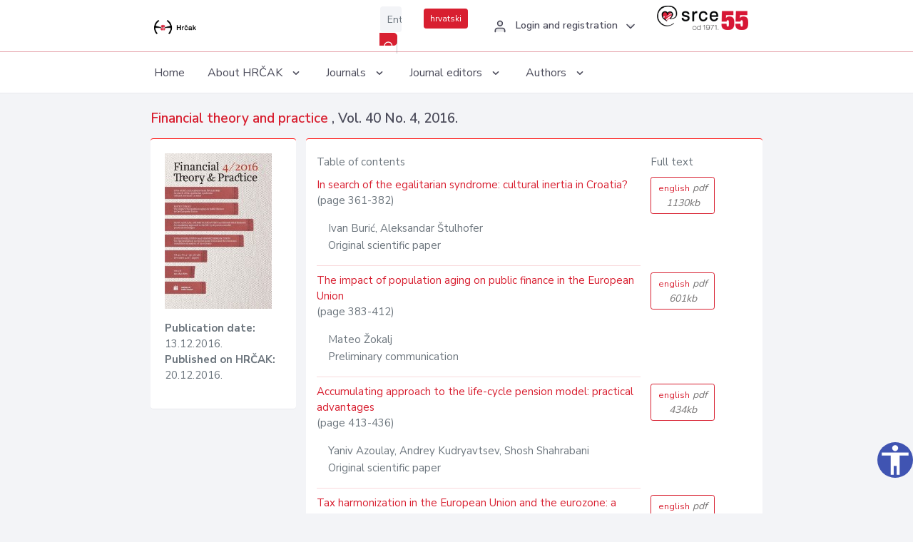

--- FILE ---
content_type: text/html; charset=UTF-8
request_url: https://hrcak.srce.hr/en/broj/13796
body_size: 4338
content:
<!DOCTYPE html>
<html lang="en">

<head>
    <meta charset="utf-8" />
    <title>Financial theory and practice, Vol. 40 No. 4, 2016.</title>
    <meta name="viewport" content="width=device-width, initial-scale=1.0">

            <meta name="description" content="Financial theory and practice Vol. 40 No. 4; 2016." />
                <meta name="keywords" content="hrčak,hrcak,znanstveni časopisi,hrvatski,scientific journals,croatian" />
    
    
    
    <meta content="Srce" name="author" />
    <meta http-equiv="X-UA-Compatible" content="IE=edge" />

    <!-- App favicon -->
    <link rel="shortcut icon" href="/javno/assets/images/favicon.ico">

    <!-- App css -->
    <link href="/javno/assets/css/bootstrap.min.css" rel="stylesheet" type="text/css" />
    <link href="/javno/assets/css/icons.min.css" rel="stylesheet" type="text/css" />
    <link href="/javno/assets/css/app.css" rel="stylesheet" type="text/css" />
    <!-- JATS -->
    <link href="/javno/assets/libs/jats/transform/hrcak/hrcak.css" rel="stylesheet" type="text/css" />

    <link href="/javno/assets/css/custom_selec2_css.css" rel="stylesheet" type="text/css" />

    
</head>


<body data-layout="topnav">
<a class="skip-main text-white" href="#skipToMain" aria-label="skoči na glavni sadržaj">
    Skip to the main content
</a>

<div class="wrapper">

    <div class="navbar navbar-expand flex-column flex-md-row navbar-custom">
        <div class="container-fluid">
            <!-- LOGO -->
            <a href="https://hrcak.srce.hr/" class="navbar-brand mr-0 mr-md-2 logo">
                    <span class="logo-lg">
                        <img src="/javno/assets/images/hrcak-logo2.png" alt="" height="34" />

                    </span>
                <span class="logo-sm">
                        <img src="/javno/assets/images/hrcak-logo2.png" alt="" height="24">
                    </span>
            </a>

            <ul class="navbar-nav bd-navbar-nav flex-row list-unstyled menu-left mb-0">
                <li class="">
                    <button class="button-menu-mobile open-left disable-btn">
                        <i data-feather="menu" class="menu-icon"></i>
                        <i data-feather="x" class="close-icon"></i>
                    </button>
                </li>
            </ul>

            <ul class="navbar-nav flex-row ml-auto d-flex list-unstyled topnav-menu float-right mb-0">

								<!-- Search -->
                                <li>
                    <div class="app-search">
                        <form action="/pretraga" title="Search">
                            <div class="input-group">
                                <input type="text" aria-label="Enter search term..." class="form-control searchInput" name="q" placeholder="Enter search term...">
                                <div class="input-group-append">
                                    <button class="btn btn-primary" aria-label="Search" type="submit" value="submit"> <i data-feather="search" class="serachIkona"></i></button>
                                </div>
                            </div>
                        </form>
                    </div>
                </li>
                
                <li>
                    <div class="app-search">

                      <div class="input-group">
                                                <a rel="alternate" hreflang="hr" href="https://hrcak.srce.hr/hr/broj/13796" class="mr-0 mt-1 btn btn-primary btn-sm ">hrvatski</a>
                                              </div>

                    </div>
                </li>


                <li class="dropdown notification-list align-self-center profile-dropdown">
                    <a class="nav-link dropdown-toggle nav-user mr-0" data-toggle="dropdown" href="#" role="button"
                       aria-haspopup="false" aria-expanded="false">
                        <div class="media user-profile ">
                                                            <div class="media-body text-left">
                                    <h6 class="pro-user-name ml-2 my-0">
                                        <i data-feather="user" class="icon-dual icon-xs mr-2"></i>
                                        <span>Login and registration</span>
                                    </h6>
                                </div>
                                                        <span data-feather="chevron-down" class="ml-2 align-self-center"></span>
                        </div>
                    </a>
                    <div class="dropdown-menu profile-dropdown-items dropdown-menu-right">
                                                    <a href="/login" class="dropdown-item notify-item">
                                <i data-feather="user" class="icon-dual icon-xs mr-2"></i>
                                <span>Login</span>
                            </a>
                            <a href="/korisnik/nova_autentikacija" class="dropdown-item notify-item">
                                <i data-feather="help-circle" class="icon-dual icon-xs mr-2"></i>
                                <span>Change auth. <br>method</span>
                            </a>
                            <a href="/novi_korisnik" class="dropdown-item notify-item">
                                <i data-feather="settings" class="icon-dual icon-xs mr-2"></i>
                                <span>Registration</span>
                            </a>
                                            </div>
                </li>


                <li class="d-none d-sm-block">
                    <div class="app-search">

                        <div class="input-group">
                            <a href="https://www.srce.unizg.hr" target="_blank"><img src="/javno/assets/images/srcelogo55.png" class="mr-0" alt="srce logo" height="34"></a>
                        </div>

                    </div>
                </li>


            </ul>
        </div>

    </div>
<div class="topnav shadow-sm">
        <div class="container-fluid">
            <nav class="navbar navbar-light navbar-expand-lg topbar-nav">
                <div class="collapse navbar-collapse" id="topnav-menu-content">
                    <ul class="metismenu" id="menu-bar">
                        <li class="menu-title">Navigation</li>

                        <li>
                            <a href="/">
                                <span class="badge badge-success float-right">1</span>
                                <span>Home</span>
                            </a>
                        </li>
                        <li class="menu-title">About HRČAK</li>

                        <li>
                            <a href="javascript: void(0);">

                                <span> About HRČAK </span>
                                <span class="menu-arrow"></span>
                            </a>

                            <ul class="nav-second-level" aria-expanded="false">
                                <li>
                                    <a href="https://hrcak.srce.hr/o-hrcku">About HRČAK (cro)</a>
                                </li>
                                <li>
                                    <a href="https://hrcak.srce.hr/interoperabilnost">Interoperability</a>
                                </li>
                                <li>
                                    <a href="https://hrcak.srce.hr/politike">Policies</a>
                                </li>
                                <li>
                                    <a href="https://hrcak.srce.hr/savjet-hrcka">HRČAK&#039;s Advisory Board (cro)</a>
                                </li>
                                <li>
                                    <a href="https://hrcak.srce.hr/kontakt">Contact</a>
                                </li>
                                <li>
                                    <a href="https://www.srce.unizg.hr/en/regular-system-upgrades#hrcak">Regular upgrades</a>
                                </li>
                            </ul>
                        </li>



                        <li>
                            <a href="javascript: void(0);">

                                <span> Journals </span>
                                <span class="menu-arrow"></span>
                            </a>

                            <ul class="nav-second-level" aria-expanded="false">
                                <li>
                                    <a href="https://hrcak.srce.hr/popis_casopisa/abecedno">Alphabetically</a>
                                </li>
                                <li>
                                    <a href="https://hrcak.srce.hr/podrucja">By scientific areas</a>
                                </li>

                            </ul>
                        </li>
                        <li>
                            <a href="javascript: void(0);">

                                <span> Journal editors </span>
                                <span class="menu-arrow"></span>
                            </a>

                            <ul class="nav-second-level" aria-expanded="false">
                                <li>
                                    <a href="https://hrcak.srce.hr/posjecenost">Journal visits</a>
                                </li>
                                <li>
                                    <a href="https://hrcak.srce.hr/statusi">Journal status</a>
                                </li>
                                <li>
                                    <a href="https://wiki.srce.hr/pages/viewpage.action?pageId=27690837" target="_blank">Guides for journal managers (cro)</a>
                                </li>
                                <li>
                                    <a href="https://hrcak.srce.hr/otvoreni-pristup">Open Access Statement (cro)</a>
                                </li>
                                <li>
                                    <a href="https://hrcak.srce.hr/kriteriji">Criteria for journal inclusion (cro)</a>
                                </li>
                                <li>
                                    <a href="https://hrcak.srce.hr/novi_casopis">Journal inclusion (cro)</a>
                                </li>
                                <li>
                                    <a href="https://hrcak.srce.hr/alati">Tools (cro)</a>
                                </li>
                            </ul>
                        </li>
                        <li>
                            <a href="javascript: void(0);">

                                <span> Authors </span>
                                <span class="menu-arrow"></span>
                            </a>

                            <ul class="nav-second-level" aria-expanded="false">
                                <li>
                                    <a href="https://hrcak.srce.hr/prijava-radova">Paper submission</a>
                                </li>
                                <li>
                                    <a href="https://hrcak.srce.hr/orcid">ORCID iD</a>
                                </li>

                            </ul>
                        </li>

                    </ul>
                </div>
            </nav>
        </div>
    </div>
        
    <div id="skipToMain">
        
        <div class="content-page">
            <div class="content">
                <div class="container-fluid">

                    <div class="row page-title">
                        <div class="col-md-12">

                            <h4 class="mb-1 mt-0"><a href="https://hrcak.srce.hr/financial-theory-and-practice">
                                    Financial theory and practice
                                </a>,
                                Vol. 40  No. 4, 2016.</h4>
                        </div>
                    </div>

                    <div class="row">
                        <div class="col-lg-3 col-md-6 col-xs-12">
                            <div class="card topBorder">
                                <div class="card-body">
                                    <img src="/logo_broj/13796.jpg" class="img-fluid ">
                                    <ul class="list-unstyled mt-3 ">
                                                                                    <li> <strong>Publication date: </strong>13.12.2016.</li>
                                            <li><strong>Published on HRČAK: </strong>20.12.2016.</li>
                                                                            </ul>
                                </div>
                            </div>
                        </div>
                        <div class="col-lg-9 col-md-6 col-xs-12">
                            <div class="card topBorder">

                                <div class="card-body">

                                    <div class="row ">
                                        <div class="col-lg-9">
                                            <p>Table of contents</p>
                                        </div>
                                        <div class="col-lg-2">
                                            <p>Full text</p>
                                        </div>

                                    </div>

                                    <div class="row">
                                                                                                                            <div class="col-lg-9">
                                                    <div class="hrcontainer">
                                                        <a href="https://hrcak.srce.hr/clanak/252395">In search of the egalitarian syndrome: cultural inertia in Croatia?</a>
                                                                                                                     <span class="pages">
                                                                (page 361-382)
                                                             </span><p></p>
                                                        
                                                                                                                <p class="pl-3">
                                                                                                                            Ivan Burić,                                                                                                                            Aleksandar Štulhofer                                                                                                                        <br>
                                                            Original scientific paper
                                                        </p>
                                                            <hr>
                                                                                                            </div>
                                                </div>
                                                                                                    <div class="col-lg-2">
                                                            <a class="btn btn-outline-primary btn-sm" href="/file/252395"
                                                               title="english">
                                                                english<span class="meta"> pdf 1130kb</span>
                                                            </a>
                                                    </div>
                                                                                            </tr>
                                                                                                                                                                    <div class="col-lg-9">
                                                    <div class="hrcontainer">
                                                        <a href="https://hrcak.srce.hr/clanak/252396">The impact of population aging on public finance in the European Union</a>
                                                                                                                     <span class="pages">
                                                                (page 383-412)
                                                             </span><p></p>
                                                        
                                                                                                                <p class="pl-3">
                                                                                                                            Mateo Žokalj                                                                                                                        <br>
                                                            Preliminary communication
                                                        </p>
                                                            <hr>
                                                                                                            </div>
                                                </div>
                                                                                                    <div class="col-lg-2">
                                                            <a class="btn btn-outline-primary btn-sm" href="/file/252396"
                                                               title="english">
                                                                english<span class="meta"> pdf 601kb</span>
                                                            </a>
                                                    </div>
                                                                                            </tr>
                                                                                                                                                                    <div class="col-lg-9">
                                                    <div class="hrcontainer">
                                                        <a href="https://hrcak.srce.hr/clanak/252400">Accumulating approach to the life-cycle pension model: practical advantages</a>
                                                                                                                     <span class="pages">
                                                                (page 413-436)
                                                             </span><p></p>
                                                        
                                                                                                                <p class="pl-3">
                                                                                                                            Yaniv Azoulay,                                                                                                                            Andrey Kudryavtsev,                                                                                                                            Shosh Shahrabani                                                                                                                        <br>
                                                            Original scientific paper
                                                        </p>
                                                            <hr>
                                                                                                            </div>
                                                </div>
                                                                                                    <div class="col-lg-2">
                                                            <a class="btn btn-outline-primary btn-sm" href="/file/252400"
                                                               title="english">
                                                                english<span class="meta"> pdf 434kb</span>
                                                            </a>
                                                    </div>
                                                                                            </tr>
                                                                                                                                                                    <div class="col-lg-9">
                                                    <div class="hrcontainer">
                                                        <a href="https://hrcak.srce.hr/clanak/252401">Tax harmonization in the European Union and the eurozone: a multilateral analysis of tax systems</a>
                                                                                                                     <span class="pages">
                                                                (page 437-461)
                                                             </span><p></p>
                                                        
                                                                                                                <p class="pl-3">
                                                                                                                            Sonja Engeli Pippin                                                                                                                        <br>
                                                            Original scientific paper
                                                        </p>
                                                            <hr>
                                                                                                            </div>
                                                </div>
                                                                                                    <div class="col-lg-2">
                                                            <a class="btn btn-outline-primary btn-sm" href="/file/252401"
                                                               title="english">
                                                                english<span class="meta"> pdf 778kb</span>
                                                            </a>
                                                    </div>
                                                                                            </tr>
                                                                                                                                                                    <div class="col-lg-9">
                                                    <div class="hrcontainer">
                                                        <a href="https://hrcak.srce.hr/clanak/252402">Book review: Limits of a Post-Soviet State: How Informality Replaces, Renegotiates, and Reshapes Governance in Contemporary Ukraine / Abel Polese</a>
                                                                                                                     <span class="pages">
                                                                (page 463-469)
                                                             </span><p></p>
                                                        
                                                                                                                <p class="pl-3">
                                                                                                                            Prdrag Bejaković                                                                                                                        <br>
                                                            Case report
                                                        </p>
                                                            <hr>
                                                                                                            </div>
                                                </div>
                                                                                                    <div class="col-lg-2">
                                                            <a class="btn btn-outline-primary btn-sm" href="/file/252402"
                                                               title="english">
                                                                english<span class="meta"> pdf 230kb</span>
                                                            </a>
                                                    </div>
                                                                                            </tr>
                                                                                                                                                                    <div class="col-lg-9">
                                                    <div class="hrcontainer">
                                                        <a href="https://hrcak.srce.hr/clanak/252407">List of reviewers in the period 1999-2016</a>
                                                                                                                     <span class="pages">
                                                                (page 471-480)
                                                             </span><p></p>
                                                        
                                                                                                                <p class="pl-3">
                                                                                                                            Martina Fabris                                                                                                                        <br>
                                                            Other
                                                        </p>
                                                            <hr>
                                                                                                            </div>
                                                </div>
                                                                                                    <div class="col-lg-2">
                                                            <a class="btn btn-outline-primary btn-sm" href="/file/252407"
                                                               title="english">
                                                                english<span class="meta"> pdf 264kb</span>
                                                            </a>
                                                    </div>
                                                                                            </tr>
                                                                                                                                                                    <div class="col-lg-9">
                                                    <div class="hrcontainer">
                                                        <a href="https://hrcak.srce.hr/clanak/252410">List of articles published in “Financial Theory and Practice”, vol. 40, 2016</a>
                                                                                                                     <span class="pages">
                                                                (page 481-483)
                                                             </span><p></p>
                                                        
                                                                                                                <p class="pl-3">
                                                                                                                            Martina Fabris                                                                                                                        <br>
                                                            Other
                                                        </p>
                                                            <hr>
                                                                                                            </div>
                                                </div>
                                                                                                    <div class="col-lg-2">
                                                            <a class="btn btn-outline-primary btn-sm" href="/file/252410"
                                                               title="english">
                                                                english<span class="meta"> pdf 283kb</span>
                                                            </a>
                                                    </div>
                                                                                            </tr>
                                                                                                                </div>
                                    </div>
                                    <p class="text-center mt-5">Visits: 15.908
                                        <a href="/posjecenost-objasnjenje">*</a>
                                    </p>
                                </div>
                            </div>
                        </div>
                    </div>
                    <div class="row">


                    </div>
                </div>
            </div>
        </div>


    </div>

    </div>

    <footer class="footer">
        <div class="container-fluid">
            <div class="row">

                <div class="col-12">
                    <div class="footerLinks">
                            <span>
                                2021 © Portal of Croatian scientific and professional journals - HRČAK
                            </span>
                        <div>
                            <a href="https://wiki.srce.hr/x/xIB3Aw" target="_blank">Accessibility statement</a>
                            |

                                                            <a href="https://www.srce.unizg.hr/en/privacy-policy" target="_blank">Privacy policy</a>
                                                            |
                            <a href="/kontakt">Contact</a>
                        </div>

                    </div>

                </div>
            </div>
        </div>
    </footer>

</div>



<script src="/javno/assets/js/vendor.min.js"></script>
<script src="/javno/assets/libs/moment/moment.min.js"></script>
<script src="/javno/assets/js/app.min.js"></script>

<script src="/javno/assets/js/pristupacnost.js"></script>
<script>
    var options = {
        icon: {
            circular: true,
            img: 'accessibility',
        }
    }
    window.addEventListener('load', function () { new Pristupacnost(options); }, false);
</script>

<script>
    (function(i,s,o,g,r,a,m){i['GoogleAnalyticsObject']=r;i[r]=i[r]||function(){
        (i[r].q=i[r].q||[]).push(arguments)},i[r].l=1*new Date();a=s.createElement(o),
        m=s.getElementsByTagName(o)[0];a.async=1;a.src=g;m.parentNode.insertBefore(a,m)
    })(window,document,'script','https://www.google-analytics.com/analytics.js','ga');
    ga('create', 'UA-3867323-1', 'auto');
    ga('send', 'pageview');
</script>

</body>

</html>
